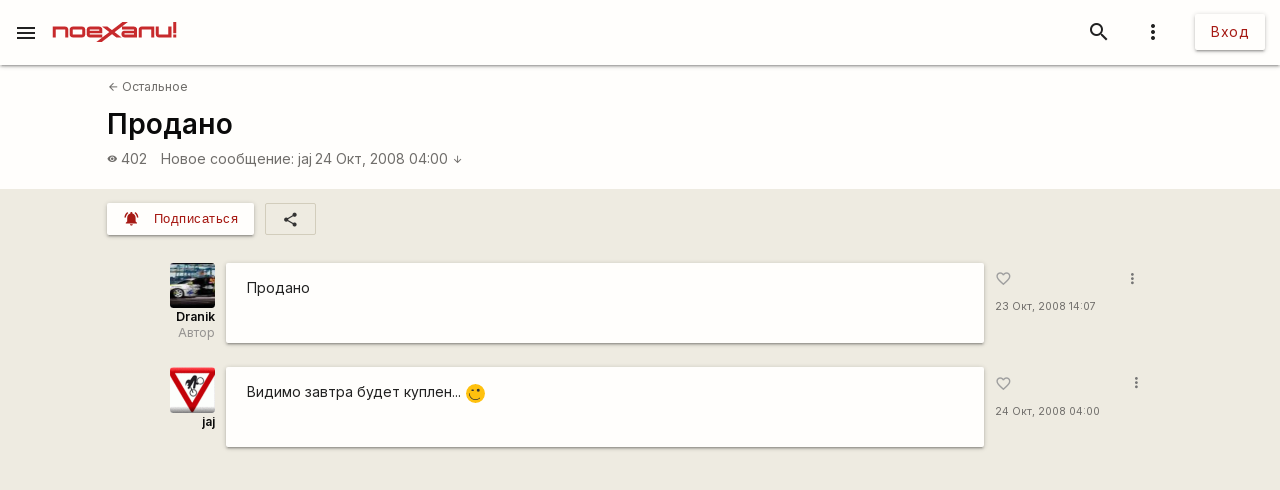

--- FILE ---
content_type: text/html; charset=utf-8
request_url: https://www.google.com/recaptcha/api2/aframe
body_size: 115
content:
<!DOCTYPE HTML><html><head><meta http-equiv="content-type" content="text/html; charset=UTF-8"></head><body><script nonce="2carObNxKlNby8CfdOEhEQ">/** Anti-fraud and anti-abuse applications only. See google.com/recaptcha */ try{var clients={'sodar':'https://pagead2.googlesyndication.com/pagead/sodar?'};window.addEventListener("message",function(a){try{if(a.source===window.parent){var b=JSON.parse(a.data);var c=clients[b['id']];if(c){var d=document.createElement('img');d.src=c+b['params']+'&rc='+(localStorage.getItem("rc::a")?sessionStorage.getItem("rc::b"):"");window.document.body.appendChild(d);sessionStorage.setItem("rc::e",parseInt(sessionStorage.getItem("rc::e")||0)+1);localStorage.setItem("rc::h",'1769715596524');}}}catch(b){}});window.parent.postMessage("_grecaptcha_ready", "*");}catch(b){}</script></body></html>